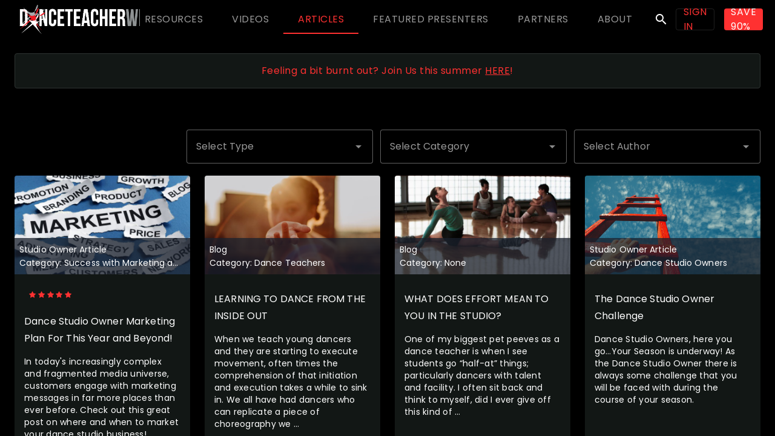

--- FILE ---
content_type: text/html; charset=utf-8
request_url: https://www.danceteacherweb.com/articles/?page=7
body_size: 12703
content:


<!DOCTYPE html>

<html>
  <head>
    <meta charset="utf-8">

    <title>
  
  DanceTeacherWeb | Articles
  
</title>
    <meta name="viewport" content="width=device-width, initial-scale=1">
    <meta http-equiv="X-UA-Compatible" content="IE=edge">

    <link  rel="icon" href="/static/favicon.png" type="image/png" />

    <link rel="preconnect" href="https://fonts.googleapis.com">
    <link rel="preconnect" href="https://fonts.gstatic.com" crossorigin>
    <link rel="stylesheet" href="https://fonts.googleapis.com/icon?family=Material+Icons">
    <link href="https://fonts.googleapis.com/css2?family=Josefin+Sans&family=Poppins&display=swap" rel="stylesheet">
    <link href="/static/vendors/css/jquery.raty.css" rel="stylesheet" type="text/css" />
    <link href="/static/css/app-08467a147b66228842b5.css" rel="stylesheet" type="text/css" media="screen"/>
    


    
<!-- Facebook Pixel Code -->
<script>
 !function(f,b,e,v,n,t,s)
  {if(f.fbq)return;n=f.fbq=function(){n.callMethod?
  n.callMethod.apply(n,arguments):n.queue.push(arguments)};
  if(!f._fbq)f._fbq=n;n.push=n;n.loaded=!0;n.version='2.0';
  n.queue=[];t=b.createElement(e);t.async=!0;
  t.src=v;s=b.getElementsByTagName(e)[0];
  s.parentNode.insertBefore(t,s)}(window, document,'script',
  'https://connect.facebook.net/en_US/fbevents.js');
  fbq('init', '1563304200619226');
  fbq('track', 'PageView');
</script>
<noscript><img height="1" width="1" style="display:none"
  src="https://www.facebook.com/tr?id=1563304200619226&ev=PageView&noscript=1"
/></noscript>
<!-- End Facebook Pixel Code -->
<script>

</script>
    

    
    <!-- Google Tag Manager -->
    <script>(function(w,d,s,l,i){w[l]=w[l]||[];w[l].push({'gtm.start':
    new Date().getTime(),event:'gtm.js'});var f=d.getElementsByTagName(s)[0],
    j=d.createElement(s),dl=l!='dataLayer'?'&l='+l:'';j.async=true;j.src=
    'https://www.googletagmanager.com/gtm.js?id='+i+dl;f.parentNode.insertBefore(j,f);
    })(window,document,'script','dataLayer','GTM-KJSJNRV');</script>
<!-- End Google Tag Manager -->
    

    




  </head>

  <body class="mdc-typography mdc-theme--background mdc-theme--text-primary-on-dark">
    
    <!-- Google Tag Manager (noscript) -->
    <noscript><iframe src="https://www.googletagmanager.com/ns.html?id=GTM-KJSJNRV"
    height="0" width="0" style="display:none;visibility:hidden"></iframe></noscript>
    <!-- End Google Tag Manager (noscript) -->
    <script>
    

dataLayer.push({ ecommerce: null });
dataLayer.push({
  event: "view_item_list",
  ecommerce: {
    item_list_id: "posts",
    item_list_name: "Posts",
    items: [
    
      {
        item_id: "2302",
        item_name: "Dance Studio Owner Marketing Plan For This Year and Beyond!",
        index: 0,
        item_category: "owner_article",
        item_category2: "Steve Sirico",
        item_category2: "Steve Sirico",
        item_category3: "Success with Marketing and Sales",
        item_list_id: "posts",
        item_list_name: "Posts",
      },
    
      {
        item_id: "3920",
        item_name: "LEARNING TO DANCE FROM THE INSIDE OUT",
        index: 1,
        item_category: "blog",
        item_category2: "Jess Stafford",
        item_category2: "Jess Stafford",
        item_category3: "Dance Teachers",
        item_list_id: "posts",
        item_list_name: "Posts",
      },
    
      {
        item_id: "3919",
        item_name: "WHAT DOES EFFORT MEAN TO YOU IN THE STUDIO?",
        index: 2,
        item_category: "blog",
        item_category2: "Jess Stafford",
        item_category2: "Jess Stafford",
        
        item_list_id: "posts",
        item_list_name: "Posts",
      },
    
      {
        item_id: "3918",
        item_name: "The Dance Studio Owner Challenge",
        index: 3,
        item_category: "owner_article",
        item_category2: "Steve Sirico",
        item_category2: "Steve Sirico",
        item_category3: "Dance Studio Owners",
        item_list_id: "posts",
        item_list_name: "Posts",
      },
    
      {
        item_id: "3915",
        item_name: "F.A.Q&#39;s ABOUT  R.A.D. WITH ANGELA D&#39;VALDA SIRICO",
        index: 4,
        item_category: "blog",
        item_category2: "Jess Stafford",
        item_category2: "Jess Stafford",
        
        item_list_id: "posts",
        item_list_name: "Posts",
      },
    
      {
        item_id: "3916",
        item_name: "Top Tips for Teaching Toddlers",
        index: 5,
        item_category: "teacher_article",
        item_category2: "Jess Stafford",
        item_category2: "Jess Stafford",
        
        item_list_id: "posts",
        item_list_name: "Posts",
      },
    
      {
        item_id: "3917",
        item_name: "HELPFUL HINTS FOR NEW DANCE TEACHERS",
        index: 6,
        item_category: "teacher_article",
        item_category2: "Jess Stafford",
        item_category2: "Jess Stafford",
        item_category3: "Dance Teachers",
        item_list_id: "posts",
        item_list_name: "Posts",
      },
    
      {
        item_id: "3914",
        item_name: "TAKING THE TIME IN CLASS TO TEACH THE DETAILS",
        index: 7,
        item_category: "blog",
        item_category2: "Jess Stafford",
        item_category2: "Jess Stafford",
        
        item_list_id: "posts",
        item_list_name: "Posts",
      },
    
      {
        item_id: "3913",
        item_name: "FUN CREATIVE MOVEMENT LESSON FOR YOUR LITTLES!",
        index: 8,
        item_category: "teacher_article",
        item_category2: "Jess Stafford",
        item_category2: "Jess Stafford",
        
        item_list_id: "posts",
        item_list_name: "Posts",
      },
    
      {
        item_id: "3893",
        item_name: "Dance Studio Owners: Here&#39;s How to Get Your Season Off to a Great Start!",
        index: 9,
        item_category: "owner_article",
        item_category2: "Steve Sirico",
        item_category2: "Steve Sirico",
        item_category3: "Dance Studio Owners",
        item_list_id: "posts",
        item_list_name: "Posts",
      },
    
      {
        item_id: "3912",
        item_name: "Getting Motivated and Organized for a New Dance Season",
        index: 10,
        item_category: "teacher_article",
        item_category2: "Jess Stafford",
        item_category2: "Jess Stafford",
        item_category3: "Dance Teachers",
        item_list_id: "posts",
        item_list_name: "Posts",
      },
    
      {
        item_id: "3418",
        item_name: "Exclusive Dance Studio Owner Problem Solving Strategies",
        index: 11,
        item_category: "owner_article",
        item_category2: "Steve Sirico",
        item_category2: "Steve Sirico",
        item_category3: "Improve Staff and Customer Communication",
        item_list_id: "posts",
        item_list_name: "Posts",
      },
    
      {
        item_id: "3911",
        item_name: "UNDERSTANDING ENERGY TO ENHANCE MOVEMENT QUALITY",
        index: 12,
        item_category: "blog",
        item_category2: "Jess Stafford",
        item_category2: "Jess Stafford",
        
        item_list_id: "posts",
        item_list_name: "Posts",
      },
    
      {
        item_id: "3552",
        item_name: "Dance Studio Owner Guide for Working Lost Leads and Past Customers",
        index: 13,
        item_category: "owner_article",
        item_category2: "Steve Sirico",
        item_category2: "Steve Sirico",
        item_category3: "How to Increase Revenue and Energize Enrollment",
        item_list_id: "posts",
        item_list_name: "Posts",
      },
    
      {
        item_id: "3605",
        item_name: "Dance Studio Owner Tips for Effective Email Marketing",
        index: 14,
        item_category: "owner_article",
        item_category2: "Steve Sirico",
        item_category2: "Steve Sirico",
        item_category3: "Success with Marketing and Sales",
        item_list_id: "posts",
        item_list_name: "Posts",
      },
    
      {
        item_id: "1974",
        item_name: "To get more students...Answer the phone!",
        index: 15,
        item_category: "owner_article",
        item_category2: "Steve Sirico",
        item_category2: "Steve Sirico",
        item_category3: "How to Increase Revenue and Energize Enrollment",
        item_list_id: "posts",
        item_list_name: "Posts",
      },
    
    ]
  }
});


    </script>
    

    

    
<aside class="mdc-drawer mdc-drawer--modal">
  <div class="mdc-drawer__header">
    <h3 class="mdc-drawer__title">
      <img
        class="h-full w-56"
        src="/static/img/logo.png"
        alt="DanceTeacherWeb"/>
    </h3>
  </div>
  <div class="mdc-drawer__content">
    
<div class="mdc-list-group">

<h3 class="mdc-list-group__subheader">Resources</h3>
<nav class="mdc-list">
  
  <a
      href="/resources/dance-teacher/"
      
      
      tabindex="0"
      class="mdc-list-item">
    <span class="mdc-list-item__ripple"></span>
    <span class="mdc-list-item__text" style="margin-left: 15px">Teachers</span>
  </a>
  
  <a
      href="/resources/dance-studio-owner/"
      
      
      
      class="mdc-list-item">
    <span class="mdc-list-item__ripple"></span>
    <span class="mdc-list-item__text" style="margin-left: 15px">Studio Owners</span>
  </a>
  
</nav>


  <nav class="mdc-list">
    
    
    
    
    
      
      <a
          href="/videos/"
          
          
          
          class="mdc-list-item">
        <span class="mdc-list-item__ripple"></span>
        <span class="mdc-list-item__text">Videos</span>
      </a>
      
    
    
    
      
      <a
          href="/articles/"
          aria-selected="true"
          tabindex="0"
          
          class="mdc-list-item mdc-list-item--activated">
        <span class="mdc-list-item__ripple"></span>
        <span class="mdc-list-item__text">Articles</span>
      </a>
      
    
    
    
      
      <li role="separator" class="mdc-list-divider"></li>
      <a
          
          
          
          class="mdc-list-item">
        <span class="mdc-list-item__ripple"></span>
        <span class="mdc-list-item__text">Featured Presenters</span>
      </a>
        
        <a
            href="/featured-presenters/aaron-turner"
            class="mdc-list-item">
          <span class="mdc-list-item__ripple"></span>
          <span class="mdc-list-item__text" style="margin-left: 15px">Aaron Turner</span>
        </a>
        
        <a
            href="/featured-presenters/james-whiteside"
            class="mdc-list-item">
          <span class="mdc-list-item__ripple"></span>
          <span class="mdc-list-item__text" style="margin-left: 15px">James Whiteside</span>
        </a>
        
        <a
            href="/featured-presenters/julie-kay-stallcup"
            class="mdc-list-item">
          <span class="mdc-list-item__ripple"></span>
          <span class="mdc-list-item__text" style="margin-left: 15px">Julie Kay Stallcup</span>
        </a>
        
        <a
            href="/featured-presenters/lacey-schwimmer"
            class="mdc-list-item">
          <span class="mdc-list-item__ripple"></span>
          <span class="mdc-list-item__text" style="margin-left: 15px">Lacey Schwimmer</span>
        </a>
        
        <a
            href="/featured-presenters/mandy-moore"
            class="mdc-list-item">
          <span class="mdc-list-item__ripple"></span>
          <span class="mdc-list-item__text" style="margin-left: 15px">Mandy Moore</span>
        </a>
        
        <a
            href="/featured-presenters/mihran-kirakosian"
            class="mdc-list-item">
          <span class="mdc-list-item__ripple"></span>
          <span class="mdc-list-item__text" style="margin-left: 15px">Mihran Kirakosian</span>
        </a>
        
        <a
            href="/featured-presenters/ray-leeper"
            class="mdc-list-item">
          <span class="mdc-list-item__ripple"></span>
          <span class="mdc-list-item__text" style="margin-left: 15px">Ray Leeper</span>
        </a>
        
      <li role="separator" class="mdc-list-divider"></li>
      
    
    
    
      
      <a
          href="/our-partners/"
          
          
          
          class="mdc-list-item">
        <span class="mdc-list-item__ripple"></span>
        <span class="mdc-list-item__text">Partners</span>
      </a>
      
    
    
    
      
      <a
          href="/about-us/"
          
          
          
          class="mdc-list-item">
        <span class="mdc-list-item__ripple"></span>
        <span class="mdc-list-item__text">About</span>
      </a>
      
    
    
  </nav>
</div>

  </div>
</aside>

<div class="mdc-drawer-scrim"></div>


    <div class="mdc-drawer-app-content">
      
<noscript>
  <div class="mdc-layout-grid">
    <div class="mdc-layout-grid__inner">
      <div class="mdc-layout-grid__cell">
        <h1 class="mdc-typography--headline4 text-center">
          Please activate JavaScript to use this site
        </h1>
      </div>
    </div>
  </div>
</noscript>

      
<section id="outdated" class="mdc-layout-grid">
  <div class="mdc-layout-grid__inner">
    <div class="mdc-layout-grid__cell text-center">
      <h3>Your browser is out-of-date!</h3>
      <p>Update your browser to view this website correctly.</p>

      <div class="mdc-layout-grid__cell mdc-layout-grid__cell--span-12">
        

<button
  class="mdc-button mdc-button--unelevated mt-4"
  
  type="button"
  >
  <div class="mdc-button__ripple"></div>
  <span class="mdc-button__label">
    Update my browser now
  </span>
</button>

      </div>

      <p class="last"><a href="#" id="btnCloseUpdateBrowser" title="Close">&times;</a></p>
    </div>
  </div>
</section>


      




<header class="mdc-top-app-bar mdc-top-app-bar--fixed">
  <div class="mdc-top-app-bar__row">
    <section
      class="mdc-top-app-bar__section mdc-top-app-bar__section--align-start"
      >
      <button
        class="lg:hidden material-icons mdc-top-app-bar__navigation-icon mdc-icon-button"
        >
        menu
      </button>

      <span class="h-full hidden lg:inline-block mdc-top-app-bar__title">
        <a class="h-full" href="/">
          <img
            class="h-full w-56"
            src="/static/img/logo.png"
            alt="DanceTeacherWeb"/>
        </a>
      </span>
    </section>
    <section class="mdc-top-app-bar__section mdc-top-app-bar__section--align-end" role="toolbar">
      


<div class="mdc-menu mdc-menu-surface" id="tab-bar-service-menu">
  <ul class="mdc-list" role="menu" aria-hidden="true" aria-orientation="vertical" tabindex="-1">
    
    <li class="mdc-list-item" role="menuitem">
      <span class="mdc-list-item__ripple"></span>
      <span class="mdc-list-item__text">
        <a style="text-decoration: none" href="/resources/dance-teacher/">Teachers</a>
      </span>
    </li>
    
    <li class="mdc-list-item" role="menuitem">
      <span class="mdc-list-item__ripple"></span>
      <span class="mdc-list-item__text">
        <a style="text-decoration: none" href="/resources/dance-studio-owner/">Studio Owners</a>
      </span>
    </li>
    
  </ul>
</div>


<div class="mdc-menu mdc-menu-surface" id="tab-bar-featured-presenters-menu">
  <ul class="mdc-list" role="menu" aria-hidden="true" aria-orientation="vertical" tabindex="-1">
    
    <li class="mdc-list-item" role="menuitem">
      <span class="mdc-list-item__ripple"></span>
      <span class="mdc-list-item__text">
        <a style="text-decoration: none" href="/featured-presenters/aaron-turner">Aaron Turner</a>
      </span>
    </li>
    
    <li class="mdc-list-item" role="menuitem">
      <span class="mdc-list-item__ripple"></span>
      <span class="mdc-list-item__text">
        <a style="text-decoration: none" href="/featured-presenters/james-whiteside">James Whiteside</a>
      </span>
    </li>
    
    <li class="mdc-list-item" role="menuitem">
      <span class="mdc-list-item__ripple"></span>
      <span class="mdc-list-item__text">
        <a style="text-decoration: none" href="/featured-presenters/julie-kay-stallcup">Julie Kay Stallcup</a>
      </span>
    </li>
    
    <li class="mdc-list-item" role="menuitem">
      <span class="mdc-list-item__ripple"></span>
      <span class="mdc-list-item__text">
        <a style="text-decoration: none" href="/featured-presenters/lacey-schwimmer">Lacey Schwimmer</a>
      </span>
    </li>
    
    <li class="mdc-list-item" role="menuitem">
      <span class="mdc-list-item__ripple"></span>
      <span class="mdc-list-item__text">
        <a style="text-decoration: none" href="/featured-presenters/mandy-moore">Mandy Moore</a>
      </span>
    </li>
    
    <li class="mdc-list-item" role="menuitem">
      <span class="mdc-list-item__ripple"></span>
      <span class="mdc-list-item__text">
        <a style="text-decoration: none" href="/featured-presenters/mihran-kirakosian">Mihran Kirakosian</a>
      </span>
    </li>
    
    <li class="mdc-list-item" role="menuitem">
      <span class="mdc-list-item__ripple"></span>
      <span class="mdc-list-item__text">
        <a style="text-decoration: none" href="/featured-presenters/ray-leeper">Ray Leeper</a>
      </span>
    </li>
    
  </ul>
</div>

<div class="mdc-tab-bar w-auto hidden lg:block" role="tablist">
  <div class="mdc-tab-scroller">
    <div class="mdc-tab-scroller__scroll-area">
      <div class="mdc-tab-scroller__scroll-content">
        
        
          <a
           id="tab-bar-services"
           href="#"
           role="tab"
           aria-selected="true"
           tabindex="0"
           class="mdc-tab">
            <span class="mdc-tab__content">
              <span class="mdc-tab__text-label">Resources</span>
            </span>

            <span
              class="mdc-tab-indicator">
              <span
                class="mdc-tab-indicator__content mdc-tab-indicator__content--underline">
              </span>
            </span>
            <span class="mdc-tab__ripple"></span>
          </a>
        
        
        
          <a
           href="/videos/"
           
           role="tab"
           aria-selected="true"
           tabindex="0"
           class="mdc-tab">
            <span class="mdc-tab__content">
              <span class="mdc-tab__text-label">Videos</span>
            </span>

            <span
              class="mdc-tab-indicator">
              <span
                class="mdc-tab-indicator__content mdc-tab-indicator__content--underline">
              </span>
            </span>

            <span class="mdc-tab__ripple"></span>
          </a>
        
        
        
          <a
           href="/articles/"
           
           role="tab"
           aria-selected="true"
           tabindex="0"
           class="mdc-tab mdc-tab--active">
            <span class="mdc-tab__content">
              <span class="mdc-tab__text-label">Articles</span>
            </span>

            <span
              class="mdc-tab-indicator mdc-tab-indicator--active">
              <span
                class="mdc-tab-indicator__content mdc-tab-indicator__content--underline">
              </span>
            </span>

            <span class="mdc-tab__ripple"></span>
          </a>
        
        
        
          <a
           href="/featured-presenters/"
           
            id="tab-bar-featured-presenters"
           
           role="tab"
           aria-selected="true"
           tabindex="0"
           class="mdc-tab">
            <span class="mdc-tab__content">
              <span class="mdc-tab__text-label">Featured Presenters</span>
            </span>

            <span
              class="mdc-tab-indicator">
              <span
                class="mdc-tab-indicator__content mdc-tab-indicator__content--underline">
              </span>
            </span>

            <span class="mdc-tab__ripple"></span>
          </a>
        
        
        
          <a
           href="/our-partners/"
           
           role="tab"
           aria-selected="true"
           tabindex="0"
           class="mdc-tab">
            <span class="mdc-tab__content">
              <span class="mdc-tab__text-label">Partners</span>
            </span>

            <span
              class="mdc-tab-indicator">
              <span
                class="mdc-tab-indicator__content mdc-tab-indicator__content--underline">
              </span>
            </span>

            <span class="mdc-tab__ripple"></span>
          </a>
        
        
        
          <a
           href="/about-us/"
           
           role="tab"
           aria-selected="true"
           tabindex="0"
           class="mdc-tab">
            <span class="mdc-tab__content">
              <span class="mdc-tab__text-label">About</span>
            </span>

            <span
              class="mdc-tab-indicator">
              <span
                class="mdc-tab-indicator__content mdc-tab-indicator__content--underline">
              </span>
            </span>

            <span class="mdc-tab__ripple"></span>
          </a>
        
        
      </div>
    </div>
  </div>
</div>

      <a href="/search/" class="mdc-icon-button mdc-top-app-bar__action-item material-icons">
        search
      </a>
      
      

<a
  href="/accounts/login/"
  class="mdc-button mdc-button--outlined mr-4"
  
  
  >
  <div class="mdc-button__ripple"></div>
  <span class="mdc-button__label">
    Sign In
  </span>
</a>

      

<a
  href="/accounts/register/"
  class="mdc-button mdc-button--unelevated mr-2"
  
  
  >
  <div class="mdc-button__ripple"></div>
  <span class="mdc-button__label">
    Save 90%
  </span>
</a>

      
    </section>
  </div>
</header>


      <main class="main-content mdc-top-app-bar--fixed-adjust">

        
        
        <div class="mdc-layout-grid max-w-screen-xl">
          <div class="mdc-layout-grid__inner">
            <div class="mdc-layout-grid__cell mdc-layout-grid__cell--span-12">
              
              <div class="mdc-theme--primary mdc-card mdc-card--outlined px-5">
                <p style="text-align: center;">Feeling a bit burnt out? Join Us this summer <a href="https://www.danceteachersummerexpo.com/register" target="_blank">HERE</a>!</p>
              </div>
              
            </div>
          </div>
        </div>
        
        

        
        <div class="mdc-layout-grid max-w-screen-xl">
          <div class="mdc-layout-grid__inner">
            
<div class="mdc-layout-grid__cell mdc-layout-grid__cell--span-12">
  
  
<a class="block md:hidden mb-5 post-list-show-filters" href="#">Show filters</a>
<a class="block hidden mb-5 post-list-hide-filters" href="#">Hide filters</a>

<section class="pb-5 md:flex flex-col md:flex-row justify-end hidden post-list-filters">
  <div class="mdc-select mdc-select--outlined post-list-type-select md:pr-3 md:pt-5 w-full md:w-3/12">
    <div class="mdc-select__anchor" aria-labelledby="post-list-type-filter-select-label">
      <span id="demo-selected-text" class="mdc-select__selected-text"></span>
      <span class="mdc-select__dropdown-icon">
        <svg
          class="mdc-select__dropdown-icon-graphic"
          viewBox="7 10 10 5">
          <polygon
            class="mdc-select__dropdown-icon-inactive"
            stroke="none"
            fill-rule="evenodd"
            points="7 10 12 15 17 10">
          </polygon>
          <polygon
            class="mdc-select__dropdown-icon-active"
            stroke="none"
            fill-rule="evenodd"
            points="7 15 12 10 17 15">
          </polygon>
        </svg>
      </span>
      <span class="mdc-notched-outline">
        <span class="mdc-notched-outline__leading"></span>
        <span class="mdc-notched-outline__notch">
          <span id="post-list-type-filter-select-label" class="mdc-floating-label">
            Select Type
          </span>
        </span>
        <span class="mdc-notched-outline__trailing"></span>
      </span>
    </div>

    <!-- Other elements from the select remain. -->
    <div class="w-full mdc-select__menu mdc-menu mdc-menu-surface" role="listbox">
      <ul class="mdc-list">
        <li
          class="mdc-list-item"
          
          data-value="/articles/">
          All types
        </li>

        
        <li
          class="mdc-list-item"
          data-value="/articles/blog/"
          
        >
          <span class="mdc-list-item__text">
            Blog
          </span>
        </li>
        
        <li
          class="mdc-list-item"
          data-value="/articles/teacher_article/"
          
        >
          <span class="mdc-list-item__text">
            Teacher article
          </span>
        </li>
        
        <li
          class="mdc-list-item"
          data-value="/articles/owner_article/"
          
        >
          <span class="mdc-list-item__text">
            Studio Owner Article
          </span>
        </li>
        
      </ul>
    </div>
  </div>

  <div class="mdc-select mdc-select--outlined post-list-category-select md:pr-3 pt-5 w-full md:w-3/12">
    <div class="mdc-select__anchor" aria-labelledby="post-list-category-filter-select-label">
      <span id="demo-selected-text" class="mdc-select__selected-text"></span>
      <span class="mdc-select__dropdown-icon">
        <svg
          class="mdc-select__dropdown-icon-graphic"
          viewBox="7 10 10 5">
          <polygon
            class="mdc-select__dropdown-icon-inactive"
            stroke="none"
            fill-rule="evenodd"
            points="7 10 12 15 17 10">
          </polygon>
          <polygon
            class="mdc-select__dropdown-icon-active"
            stroke="none"
            fill-rule="evenodd"
            points="7 15 12 10 17 15">
          </polygon>
        </svg>
      </span>
      <span class="mdc-notched-outline">
        <span class="mdc-notched-outline__leading"></span>
        <span class="mdc-notched-outline__notch">
          <span id="post-list-category-filter-select-label" class="mdc-floating-label">
            Select Category
          </span>
        </span>
        <span class="mdc-notched-outline__trailing"></span>
      </span>
    </div>

    <!-- Other elements from the select remain. -->
    <div class="w-full mdc-select__menu mdc-menu mdc-menu-surface" role="listbox">
      <ul class="mdc-list">
        <li class="mdc-list-item" data-value=""></li>
        
        <li
          class="mdc-list-item"
          
          data-value="dance-studio-owners">
          <span class="mdc-list-item__text">
            Dance Studio Owners
          </span>
        </li>
        
        <li
          class="mdc-list-item"
          
          data-value="dance-teachers">
          <span class="mdc-list-item__text">
            Dance Teachers
          </span>
        </li>
        
        <li
          class="mdc-list-item"
          
          data-value="how-to-increase-revenue-and-energize-enrollment">
          <span class="mdc-list-item__text">
            How to Increase Revenue and Energize Enrollment
          </span>
        </li>
        
        <li
          class="mdc-list-item"
          
          data-value="improve-staff-and-customer-communication">
          <span class="mdc-list-item__text">
            Improve Staff and Customer Communication
          </span>
        </li>
        
        <li
          class="mdc-list-item"
          
          data-value="inspiration-board">
          <span class="mdc-list-item__text">
            Inspiration Board
          </span>
        </li>
        
        <li
          class="mdc-list-item"
          
          data-value="self-help-and-life-enhancement-tips-for-the-business-owner">
          <span class="mdc-list-item__text">
            Self-help and Life Enhancement Tips for the Business Owner
          </span>
        </li>
        
        <li
          class="mdc-list-item"
          
          data-value="success-with-marketing-and-sales">
          <span class="mdc-list-item__text">
            Success with Marketing and Sales
          </span>
        </li>
        
        <li
          class="mdc-list-item"
          
          data-value="the-space">
          <span class="mdc-list-item__text">
            The Space
          </span>
        </li>
        
      </ul>
    </div>
  </div>

  <div class="mdc-select mdc-select--outlined post-list-author-select pt-5 w-full md:w-3/12">
    <div class="mdc-select__anchor" aria-labelledby="post-list-author-filter-select-label">
      <span id="demo-selected-text" class="mdc-select__selected-text"></span>
      <span class="mdc-select__dropdown-icon">
        <svg
          class="mdc-select__dropdown-icon-graphic"
          viewBox="7 10 10 5">
          <polygon
            class="mdc-select__dropdown-icon-inactive"
            stroke="none"
            fill-rule="evenodd"
            points="7 10 12 15 17 10">
          </polygon>
          <polygon
            class="mdc-select__dropdown-icon-active"
            stroke="none"
            fill-rule="evenodd"
            points="7 15 12 10 17 15">
          </polygon>
        </svg>
      </span>
      <span class="mdc-notched-outline">
        <span class="mdc-notched-outline__leading"></span>
        <span class="mdc-notched-outline__notch">
          <span id="post-list-author-filter-select-label" class="mdc-floating-label">
            Select Author
          </span>
        </span>
        <span class="mdc-notched-outline__trailing"></span>
      </span>
    </div>

    <!-- Other elements from the select remain. -->
    <div class="w-full mdc-select__menu mdc-menu mdc-menu-surface" role="listbox">
      <ul class="mdc-list">
        <li class="mdc-list-item" data-value=""></li>
        
        <li
          class="mdc-list-item"
          
          data-value="AjaDepaolo">
          <span class="mdc-list-item__text">
             
          </span>
        </li>
        
        <li
          class="mdc-list-item"
          
          data-value="aaron_turner">
          <span class="mdc-list-item__text">
            Aaron Turner
          </span>
        </li>
        
        <li
          class="mdc-list-item"
          
          data-value="alisa_finney">
          <span class="mdc-list-item__text">
            Alisa Finney
          </span>
        </li>
        
        <li
          class="mdc-list-item"
          
          data-value="angela_dvalda_sirico">
          <span class="mdc-list-item__text">
            Angela D&#39;Valda Sirico
          </span>
        </li>
        
        <li
          class="mdc-list-item"
          
          data-value="advaldasirico">
          <span class="mdc-list-item__text">
            Angela D&#39;Valda
          </span>
        </li>
        
        <li
          class="mdc-list-item"
          
          data-value="131774ab">
          <span class="mdc-list-item__text">
            Anita Lorek
          </span>
        </li>
        
        <li
          class="mdc-list-item"
          
          data-value="anne_walker">
          <span class="mdc-list-item__text">
            Anne Walker
          </span>
        </li>
        
        <li
          class="mdc-list-item"
          
          data-value="charles_kelley">
          <span class="mdc-list-item__text">
            Charles Kelley
          </span>
        </li>
        
        <li
          class="mdc-list-item"
          
          data-value="christine_dion">
          <span class="mdc-list-item__text">
            Christine Dion
          </span>
        </li>
        
        <li
          class="mdc-list-item"
          
          data-value="DTWAdmin">
          <span class="mdc-list-item__text">
            DTW Admin
          </span>
        </li>
        
        <li
          class="mdc-list-item"
          
          data-value="deborah_searle">
          <span class="mdc-list-item__text">
            Deborah Searle
          </span>
        </li>
        
        <li
          class="mdc-list-item"
          
          data-value="dolly_kelepecz">
          <span class="mdc-list-item__text">
            Dolly Kelepecz
          </span>
        </li>
        
        <li
          class="mdc-list-item"
          
          data-value="ellen_ferreira">
          <span class="mdc-list-item__text">
            Ellen Ferreira
          </span>
        </li>
        
        <li
          class="mdc-list-item"
          
          data-value="j_v_goecke">
          <span class="mdc-list-item__text">
            J V Goecke
          </span>
        </li>
        
        <li
          class="mdc-list-item"
          
          data-value="jason_marquette">
          <span class="mdc-list-item__text">
            Jason Marquette
          </span>
        </li>
        
        <li
          class="mdc-list-item"
          
          data-value="JRIZZ819">
          <span class="mdc-list-item__text">
            Jess Stafford
          </span>
        </li>
        
        <li
          class="mdc-list-item"
          
          data-value="jessica_stafford">
          <span class="mdc-list-item__text">
            Jess Stafford
          </span>
        </li>
        
        <li
          class="mdc-list-item"
          
          data-value="JoannHunter">
          <span class="mdc-list-item__text">
            Joann Hunter
          </span>
        </li>
        
        <li
          class="mdc-list-item"
          
          data-value="joy_gendusa">
          <span class="mdc-list-item__text">
            Joy Gendusa
          </span>
        </li>
        
        <li
          class="mdc-list-item"
          
          data-value="Jholt">
          <span class="mdc-list-item__text">
            Julie Holt Lucia
          </span>
        </li>
        
        <li
          class="mdc-list-item"
          
          data-value="karen_corell">
          <span class="mdc-list-item__text">
            Karen Corell
          </span>
        </li>
        
        <li
          class="mdc-list-item"
          
          data-value="KMarshall">
          <span class="mdc-list-item__text">
            Kathleen  Marshall
          </span>
        </li>
        
        <li
          class="mdc-list-item"
          
          data-value="kimberly_keller">
          <span class="mdc-list-item__text">
            Kimberly Keller 
          </span>
        </li>
        
        <li
          class="mdc-list-item"
          
          data-value="lschwimmer">
          <span class="mdc-list-item__text">
            Lacey Schwimmer
          </span>
        </li>
        
        <li
          class="mdc-list-item"
          
          data-value="lwardmoran@johncarroll.org">
          <span class="mdc-list-item__text">
            Laura Ward-Moran
          </span>
        </li>
        
        <li
          class="mdc-list-item"
          
          data-value="LindaBradbury">
          <span class="mdc-list-item__text">
            Linda Bradbury
          </span>
        </li>
        
        <li
          class="mdc-list-item"
          
          data-value="louis_kavouras">
          <span class="mdc-list-item__text">
            Louis Kavouras
          </span>
        </li>
        
        <li
          class="mdc-list-item"
          
          data-value="matthew_powell">
          <span class="mdc-list-item__text">
            Matthew Powell
          </span>
        </li>
        
        <li
          class="mdc-list-item"
          
          data-value="melissa@acrobatique.ca">
          <span class="mdc-list-item__text">
            Melissa Klassen
          </span>
        </li>
        
        <li
          class="mdc-list-item"
          
          data-value="Moseswebb">
          <span class="mdc-list-item__text">
            Moses Webb
          </span>
        </li>
        
        <li
          class="mdc-list-item"
          
          data-value="nina_amir">
          <span class="mdc-list-item__text">
            Nina Amir
          </span>
        </li>
        
        <li
          class="mdc-list-item"
          
          data-value="patty_sutera">
          <span class="mdc-list-item__text">
            Patty Sutera
          </span>
        </li>
        
        <li
          class="mdc-list-item"
          
          data-value="randy_swartz">
          <span class="mdc-list-item__text">
            Randy Swartz
          </span>
        </li>
        
        <li
          class="mdc-list-item"
          
          data-value="richard_hinds">
          <span class="mdc-list-item__text">
            Ricky Hinds
          </span>
        </li>
        
        <li
          class="mdc-list-item"
          
          data-value="robert_landau">
          <span class="mdc-list-item__text">
            Robert Landau
          </span>
        </li>
        
        <li
          class="mdc-list-item"
          
          data-value="ryan_kasprzak">
          <span class="mdc-list-item__text">
            Ryan Kasprzak
          </span>
        </li>
        
        <li
          class="mdc-list-item"
          
          data-value="SandraGuillen">
          <span class="mdc-list-item__text">
            Sandra Guillen
          </span>
        </li>
        
        <li
          class="mdc-list-item"
          
          data-value="simone_de_paolo">
          <span class="mdc-list-item__text">
            Simone DePaolo
          </span>
        </li>
        
        <li
          class="mdc-list-item"
          
          data-value="sjsirico@gmail.com1">
          <span class="mdc-list-item__text">
            Steve Sirico
          </span>
        </li>
        
        <li
          class="mdc-list-item"
          
          data-value="steve_sirico_angela_dvalda">
          <span class="mdc-list-item__text">
            Steve Sirico &amp; Angela D&#39;Valda Sirico
          </span>
        </li>
        
        <li
          class="mdc-list-item"
          
          data-value="steve_sirico">
          <span class="mdc-list-item__text">
            Steve Sirico
          </span>
        </li>
        
        <li
          class="mdc-list-item"
          
          data-value="TiffanyBellah">
          <span class="mdc-list-item__text">
            Tiffany Bellah
          </span>
        </li>
        
        <li
          class="mdc-list-item"
          
          data-value="tislarm_bouie">
          <span class="mdc-list-item__text">
            Tislarm Bouie 
          </span>
        </li>
        
        <li
          class="mdc-list-item"
          
          data-value="TCoppola">
          <span class="mdc-list-item__text">
            Tony Coppola
          </span>
        </li>
        
        <li
          class="mdc-list-item"
          
          data-value="william_farrell">
          <span class="mdc-list-item__text">
            William Farrell
          </span>
        </li>
        
      </ul>
    </div>
  </div>
</section>


  

<div class="mdc-layout-grid__inner">
  
    
    <article class="mdc-layout-grid__cell mdc-layout-grid__cell--span-3-desktop">
      <div class="mdc-card h-full post-item">
        
          <a
            href="/articles/owner_article/2024/9/27/dance-studio-owner-marketing-plan-for-this-year-and-beyond/"
            style="background-image: url('/media/blog/Dance_Studio_Owner_Marketing_Plan_for_2021.jpg.640x480_q85_crop.jpg');"
            class="mdc-card__media mdc-card__media--16-9">
            <div class="mdc-card__media-content flex items-end no-underline mdc-theme--on-primary">
              <div class="bg-opacity-75 bg-gray-900 p-2 w-full">
                <section class="mdc-typography--subtitle2 m-0">
                  <h2 class="inline-block mdc-typography--subtitle2 m-0">Studio Owner Article</h2>
                </section>

                <section class="mdc-typography--subtitle2 m-0">
                  Category: <h2 class="inline-block mdc-typography--subtitle2 m-0">Success with Marketing a…</h2>
                </section>
              </div>
            </div>
          </a>
        

        <div class="flex flex-col flex-1">
          <div class="flex-grow p-4">
            <div class="mdc-typography--caption">
              
              
              


  
    <div class="rating-score mdc-typography--caption inline-block m-2" id="star-score-aldryn_blog_post-2302" data-score="5.0">
    </div>
  


              
            </div>

            
            <h1 class="mdc-typography--subtitle1">
              Dance Studio Owner Marketing Plan For This Year and Beyond!
            </h1>

            <p>
              In today&#39;s increasingly complex and fragmented media universe, customers engage with marketing messages in far more places than ever before. Check out this great post on where and when to market your dance studio business!
            </p>
            
          </div>

          <div class="mdc-card__actions">
            <div class="mdc-card__action-buttons">
              

<a
  href="/articles/owner_article/2024/9/27/dance-studio-owner-marketing-plan-for-this-year-and-beyond/"
  class="mdc-button mdc-card__action mdc-card__action--button"
  
  
  >
  <div class="mdc-button__ripple"></div>
  <span class="mdc-button__label">
    View
  </span>
</a>

            </div>
            <div class="mdc-card__action-icons">
              
              
            </div>
          </div>
        </div>
      </div>
    </article>
  
    
    <article class="mdc-layout-grid__cell mdc-layout-grid__cell--span-3-desktop">
      <div class="mdc-card h-full post-item">
        
          <a
            href="/articles/blog/2024/9/22/learning-to-dance-from-the-inside-out/"
            style="background-image: url('/media/blog/olivia-bauso-nKWXb8EGzO0-unsplash_L7bsz56.jpg.640x480_q85_crop.jpg');"
            class="mdc-card__media mdc-card__media--16-9">
            <div class="mdc-card__media-content flex items-end no-underline mdc-theme--on-primary">
              <div class="bg-opacity-75 bg-gray-900 p-2 w-full">
                <section class="mdc-typography--subtitle2 m-0">
                  <h2 class="inline-block mdc-typography--subtitle2 m-0">Blog</h2>
                </section>

                <section class="mdc-typography--subtitle2 m-0">
                  Category: <h2 class="inline-block mdc-typography--subtitle2 m-0">Dance Teachers</h2>
                </section>
              </div>
            </div>
          </a>
        

        <div class="flex flex-col flex-1">
          <div class="flex-grow p-4">
            <div class="mdc-typography--caption">
              
              
            </div>

            
            <h1 class="mdc-typography--subtitle1">
              LEARNING TO DANCE FROM THE INSIDE OUT
            </h1>

            <p>
              When we teach young dancers and they are starting to execute movement, often times the comprehension of that initiation and execution takes a while to sink in. We all have had dancers who can replicate a piece of choreography we …
            </p>
            
          </div>

          <div class="mdc-card__actions">
            <div class="mdc-card__action-buttons">
              

<a
  href="/articles/blog/2024/9/22/learning-to-dance-from-the-inside-out/"
  class="mdc-button mdc-card__action mdc-card__action--button"
  
  
  >
  <div class="mdc-button__ripple"></div>
  <span class="mdc-button__label">
    View
  </span>
</a>

            </div>
            <div class="mdc-card__action-icons">
              
              
            </div>
          </div>
        </div>
      </div>
    </article>
  
    
    <article class="mdc-layout-grid__cell mdc-layout-grid__cell--span-3-desktop">
      <div class="mdc-card h-full post-item">
        
          <a
            href="/articles/blog/2024/9/15/what-does-effort-mean-to-you-in-the-studio/"
            style="background-image: url('/media/blog/stretch_qMqK0uL.jpg.640x480_q85_crop.jpg');"
            class="mdc-card__media mdc-card__media--16-9">
            <div class="mdc-card__media-content flex items-end no-underline mdc-theme--on-primary">
              <div class="bg-opacity-75 bg-gray-900 p-2 w-full">
                <section class="mdc-typography--subtitle2 m-0">
                  <h2 class="inline-block mdc-typography--subtitle2 m-0">Blog</h2>
                </section>

                <section class="mdc-typography--subtitle2 m-0">
                  Category: <h2 class="inline-block mdc-typography--subtitle2 m-0">None</h2>
                </section>
              </div>
            </div>
          </a>
        

        <div class="flex flex-col flex-1">
          <div class="flex-grow p-4">
            <div class="mdc-typography--caption">
              
              
            </div>

            
            <h1 class="mdc-typography--subtitle1">
              WHAT DOES EFFORT MEAN TO YOU IN THE STUDIO?
            </h1>

            <p>
              One of my biggest pet peeves as a dance teacher is when I see students go “half-at” things; particularly dancers with talent and facility. I often sit back and think to myself, did I ever give off this kind of …
            </p>
            
          </div>

          <div class="mdc-card__actions">
            <div class="mdc-card__action-buttons">
              

<a
  href="/articles/blog/2024/9/15/what-does-effort-mean-to-you-in-the-studio/"
  class="mdc-button mdc-card__action mdc-card__action--button"
  
  
  >
  <div class="mdc-button__ripple"></div>
  <span class="mdc-button__label">
    View
  </span>
</a>

            </div>
            <div class="mdc-card__action-icons">
              
              
            </div>
          </div>
        </div>
      </div>
    </article>
  
    
    <article class="mdc-layout-grid__cell mdc-layout-grid__cell--span-3-desktop">
      <div class="mdc-card h-full post-item">
        
          <a
            href="/articles/owner_article/2024/9/12/DANCE-STUDIO-OWNERS-CHECKOUT-THIS-CHALLENGE/"
            style="background-image: url('/media/blog/The_Dance_Studio_Owner_Challenge.png.640x480_q85_crop.png');"
            class="mdc-card__media mdc-card__media--16-9">
            <div class="mdc-card__media-content flex items-end no-underline mdc-theme--on-primary">
              <div class="bg-opacity-75 bg-gray-900 p-2 w-full">
                <section class="mdc-typography--subtitle2 m-0">
                  <h2 class="inline-block mdc-typography--subtitle2 m-0">Studio Owner Article</h2>
                </section>

                <section class="mdc-typography--subtitle2 m-0">
                  Category: <h2 class="inline-block mdc-typography--subtitle2 m-0">Dance Studio Owners</h2>
                </section>
              </div>
            </div>
          </a>
        

        <div class="flex flex-col flex-1">
          <div class="flex-grow p-4">
            <div class="mdc-typography--caption">
              
              
            </div>

            
            <h1 class="mdc-typography--subtitle1">
              The Dance Studio Owner Challenge
            </h1>

            <p>
              Dance Studio Owners, here you go…Your Season is underway! As the Dance Studio Owner there is always some challenge that you will be faced with during the course of your season.
            </p>
            
          </div>

          <div class="mdc-card__actions">
            <div class="mdc-card__action-buttons">
              

<a
  href="/articles/owner_article/2024/9/12/DANCE-STUDIO-OWNERS-CHECKOUT-THIS-CHALLENGE/"
  class="mdc-button mdc-card__action mdc-card__action--button"
  
  
  >
  <div class="mdc-button__ripple"></div>
  <span class="mdc-button__label">
    View
  </span>
</a>

            </div>
            <div class="mdc-card__action-icons">
              
              
            </div>
          </div>
        </div>
      </div>
    </article>
  
    
    <article class="mdc-layout-grid__cell mdc-layout-grid__cell--span-3-desktop">
      <div class="mdc-card h-full post-item">
        
          <a
            href="/articles/blog/2024/9/8/faqs-about-rad-with-angela-dvalda-sirico/"
            style="background-image: url('/media/blog/RAD_2.jpg.640x480_q85_crop.jpg');"
            class="mdc-card__media mdc-card__media--16-9">
            <div class="mdc-card__media-content flex items-end no-underline mdc-theme--on-primary">
              <div class="bg-opacity-75 bg-gray-900 p-2 w-full">
                <section class="mdc-typography--subtitle2 m-0">
                  <h2 class="inline-block mdc-typography--subtitle2 m-0">Blog</h2>
                </section>

                <section class="mdc-typography--subtitle2 m-0">
                  Category: <h2 class="inline-block mdc-typography--subtitle2 m-0">None</h2>
                </section>
              </div>
            </div>
          </a>
        

        <div class="flex flex-col flex-1">
          <div class="flex-grow p-4">
            <div class="mdc-typography--caption">
              
              
            </div>

            
            <h1 class="mdc-typography--subtitle1">
              F.A.Q&#39;s ABOUT  R.A.D. WITH ANGELA D&#39;VALDA SIRICO
            </h1>

            <p>
              This weeks’ DTW Blog answers some of the most FAQ’s regarding the R.A.D. Ballet training method with our very knowledgeable and amazing DTW Co-Director, Angela D’Valda Sirico.
            </p>
            
          </div>

          <div class="mdc-card__actions">
            <div class="mdc-card__action-buttons">
              

<a
  href="/articles/blog/2024/9/8/faqs-about-rad-with-angela-dvalda-sirico/"
  class="mdc-button mdc-card__action mdc-card__action--button"
  
  
  >
  <div class="mdc-button__ripple"></div>
  <span class="mdc-button__label">
    View
  </span>
</a>

            </div>
            <div class="mdc-card__action-icons">
              
              
            </div>
          </div>
        </div>
      </div>
    </article>
  
    
    <article class="mdc-layout-grid__cell mdc-layout-grid__cell--span-3-desktop">
      <div class="mdc-card h-full post-item">
        
          <a
            href="/articles/teacher_article/2024/9/1/top-tips-for-teaching-toddlers/"
            style="background-image: url('/media/blog/creative_movemtn_hKsIPtq.webp.640x480_q85_crop.jpg');"
            class="mdc-card__media mdc-card__media--16-9">
            <div class="mdc-card__media-content flex items-end no-underline mdc-theme--on-primary">
              <div class="bg-opacity-75 bg-gray-900 p-2 w-full">
                <section class="mdc-typography--subtitle2 m-0">
                  <h2 class="inline-block mdc-typography--subtitle2 m-0">Teacher article</h2>
                </section>

                <section class="mdc-typography--subtitle2 m-0">
                  Category: <h2 class="inline-block mdc-typography--subtitle2 m-0">None</h2>
                </section>
              </div>
            </div>
          </a>
        

        <div class="flex flex-col flex-1">
          <div class="flex-grow p-4">
            <div class="mdc-typography--caption">
              
              
            </div>

            
            <h1 class="mdc-typography--subtitle1">
              Top Tips for Teaching Toddlers
            </h1>

            <p>
              Those with the calling, talent &amp; patience to teach dance to toddlers will tell you it requires a skill set all its own. A special, dedicated subgroup of dance teachers, the knowledge and training necessary to teach these littles while …
            </p>
            
          </div>

          <div class="mdc-card__actions">
            <div class="mdc-card__action-buttons">
              

<a
  href="/articles/teacher_article/2024/9/1/top-tips-for-teaching-toddlers/"
  class="mdc-button mdc-card__action mdc-card__action--button"
  
  
  >
  <div class="mdc-button__ripple"></div>
  <span class="mdc-button__label">
    View
  </span>
</a>

            </div>
            <div class="mdc-card__action-icons">
              
              
            </div>
          </div>
        </div>
      </div>
    </article>
  
    
    <article class="mdc-layout-grid__cell mdc-layout-grid__cell--span-3-desktop">
      <div class="mdc-card h-full post-item">
        
          <a
            href="/articles/teacher_article/2024/8/25/helpful-hints-for-new-dance-teachers/"
            style="background-image: url('/media/blog/dance_teacher_10_2Vmid6E.jpg.640x480_q85_crop.jpg');"
            class="mdc-card__media mdc-card__media--16-9">
            <div class="mdc-card__media-content flex items-end no-underline mdc-theme--on-primary">
              <div class="bg-opacity-75 bg-gray-900 p-2 w-full">
                <section class="mdc-typography--subtitle2 m-0">
                  <h2 class="inline-block mdc-typography--subtitle2 m-0">Teacher article</h2>
                </section>

                <section class="mdc-typography--subtitle2 m-0">
                  Category: <h2 class="inline-block mdc-typography--subtitle2 m-0">Dance Teachers</h2>
                </section>
              </div>
            </div>
          </a>
        

        <div class="flex flex-col flex-1">
          <div class="flex-grow p-4">
            <div class="mdc-typography--caption">
              
              
            </div>

            
            <h1 class="mdc-typography--subtitle1">
              HELPFUL HINTS FOR NEW DANCE TEACHERS
            </h1>

            <p>
              Walking into a dance studio for the first time to teach your first class can bring up a whole host of emotions. Being excited, creatively charged and also nervous and apprehensive are all par for the course. You’re walking into …
            </p>
            
          </div>

          <div class="mdc-card__actions">
            <div class="mdc-card__action-buttons">
              

<a
  href="/articles/teacher_article/2024/8/25/helpful-hints-for-new-dance-teachers/"
  class="mdc-button mdc-card__action mdc-card__action--button"
  
  
  >
  <div class="mdc-button__ripple"></div>
  <span class="mdc-button__label">
    View
  </span>
</a>

            </div>
            <div class="mdc-card__action-icons">
              
              
            </div>
          </div>
        </div>
      </div>
    </article>
  
    
    <article class="mdc-layout-grid__cell mdc-layout-grid__cell--span-3-desktop">
      <div class="mdc-card h-full post-item">
        
          <a
            href="/articles/blog/2024/8/11/taking-the-time-in-class-to-teach-the-details/"
            style="background-image: url('/media/blog/modern_3_FhiFzcu.jpg.640x480_q85_crop.jpg');"
            class="mdc-card__media mdc-card__media--16-9">
            <div class="mdc-card__media-content flex items-end no-underline mdc-theme--on-primary">
              <div class="bg-opacity-75 bg-gray-900 p-2 w-full">
                <section class="mdc-typography--subtitle2 m-0">
                  <h2 class="inline-block mdc-typography--subtitle2 m-0">Blog</h2>
                </section>

                <section class="mdc-typography--subtitle2 m-0">
                  Category: <h2 class="inline-block mdc-typography--subtitle2 m-0">None</h2>
                </section>
              </div>
            </div>
          </a>
        

        <div class="flex flex-col flex-1">
          <div class="flex-grow p-4">
            <div class="mdc-typography--caption">
              
              
            </div>

            
            <h1 class="mdc-typography--subtitle1">
              TAKING THE TIME IN CLASS TO TEACH THE DETAILS
            </h1>

            <p>
              Lately, so many things get generalized, glossed over, breezed by and given half-hearted attention to. We glimpse, we glance, we mark, we coast and this effect trickles down to our dancers. What happened to attention to detail? What happened to …
            </p>
            
          </div>

          <div class="mdc-card__actions">
            <div class="mdc-card__action-buttons">
              

<a
  href="/articles/blog/2024/8/11/taking-the-time-in-class-to-teach-the-details/"
  class="mdc-button mdc-card__action mdc-card__action--button"
  
  
  >
  <div class="mdc-button__ripple"></div>
  <span class="mdc-button__label">
    View
  </span>
</a>

            </div>
            <div class="mdc-card__action-icons">
              
              
            </div>
          </div>
        </div>
      </div>
    </article>
  
    
    <article class="mdc-layout-grid__cell mdc-layout-grid__cell--span-3-desktop">
      <div class="mdc-card h-full post-item">
        
          <a
            href="/articles/teacher_article/2024/8/4/fun-creative-dance-movement-lesson-for-your-littles/"
            style="background-image: url('/media/blog/creative_movemtn_lhw7LUj.webp.640x480_q85_crop.jpg');"
            class="mdc-card__media mdc-card__media--16-9">
            <div class="mdc-card__media-content flex items-end no-underline mdc-theme--on-primary">
              <div class="bg-opacity-75 bg-gray-900 p-2 w-full">
                <section class="mdc-typography--subtitle2 m-0">
                  <h2 class="inline-block mdc-typography--subtitle2 m-0">Teacher article</h2>
                </section>

                <section class="mdc-typography--subtitle2 m-0">
                  Category: <h2 class="inline-block mdc-typography--subtitle2 m-0">None</h2>
                </section>
              </div>
            </div>
          </a>
        

        <div class="flex flex-col flex-1">
          <div class="flex-grow p-4">
            <div class="mdc-typography--caption">
              
              
            </div>

            
            <h1 class="mdc-typography--subtitle1">
              FUN CREATIVE MOVEMENT LESSON FOR YOUR LITTLES!
            </h1>

            <p>
              Check out this creative movement lesson plan you can use with your littlest dancers! Fun, educational and tons of ways to adapt it to make it your own!
            </p>
            
          </div>

          <div class="mdc-card__actions">
            <div class="mdc-card__action-buttons">
              

<a
  href="/articles/teacher_article/2024/8/4/fun-creative-dance-movement-lesson-for-your-littles/"
  class="mdc-button mdc-card__action mdc-card__action--button"
  
  
  >
  <div class="mdc-button__ripple"></div>
  <span class="mdc-button__label">
    View
  </span>
</a>

            </div>
            <div class="mdc-card__action-icons">
              
              
            </div>
          </div>
        </div>
      </div>
    </article>
  
    
    <article class="mdc-layout-grid__cell mdc-layout-grid__cell--span-3-desktop">
      <div class="mdc-card h-full post-item">
        
          <a
            href="/articles/owner_article/2024/8/3/DANCE-STUDIO-OWNERS-Heres-How-to-Get-Your-Season-Off-to-a-Great-Start/"
            style="background-image: url('/media/blog/Dance_Studio_Owner_Tips.jpg.640x480_q85_crop.jpg');"
            class="mdc-card__media mdc-card__media--16-9">
            <div class="mdc-card__media-content flex items-end no-underline mdc-theme--on-primary">
              <div class="bg-opacity-75 bg-gray-900 p-2 w-full">
                <section class="mdc-typography--subtitle2 m-0">
                  <h2 class="inline-block mdc-typography--subtitle2 m-0">Studio Owner Article</h2>
                </section>

                <section class="mdc-typography--subtitle2 m-0">
                  Category: <h2 class="inline-block mdc-typography--subtitle2 m-0">Dance Studio Owners</h2>
                </section>
              </div>
            </div>
          </a>
        

        <div class="flex flex-col flex-1">
          <div class="flex-grow p-4">
            <div class="mdc-typography--caption">
              
              
            </div>

            
            <h1 class="mdc-typography--subtitle1">
              Dance Studio Owners: Here&#39;s How to Get Your Season Off to a…
            </h1>

            <p>
              Dance Studio Owners: Let’s Do This! New season, new energy! I know you can feel the excitement as a new season is about to start.
            </p>
            
          </div>

          <div class="mdc-card__actions">
            <div class="mdc-card__action-buttons">
              

<a
  href="/articles/owner_article/2024/8/3/DANCE-STUDIO-OWNERS-Heres-How-to-Get-Your-Season-Off-to-a-Great-Start/"
  class="mdc-button mdc-card__action mdc-card__action--button"
  
  
  >
  <div class="mdc-button__ripple"></div>
  <span class="mdc-button__label">
    View
  </span>
</a>

            </div>
            <div class="mdc-card__action-icons">
              
              
            </div>
          </div>
        </div>
      </div>
    </article>
  
    
    <article class="mdc-layout-grid__cell mdc-layout-grid__cell--span-3-desktop">
      <div class="mdc-card h-full post-item">
        
          <a
            href="/articles/teacher_article/2024/8/1/getting-motivated-and-organized-for-a-new-dance-season/"
            style="background-image: url('/media/blog/move_ahed_YPuQUZj.jpg.640x480_q85_crop.jpg');"
            class="mdc-card__media mdc-card__media--16-9">
            <div class="mdc-card__media-content flex items-end no-underline mdc-theme--on-primary">
              <div class="bg-opacity-75 bg-gray-900 p-2 w-full">
                <section class="mdc-typography--subtitle2 m-0">
                  <h2 class="inline-block mdc-typography--subtitle2 m-0">Teacher article</h2>
                </section>

                <section class="mdc-typography--subtitle2 m-0">
                  Category: <h2 class="inline-block mdc-typography--subtitle2 m-0">Dance Teachers</h2>
                </section>
              </div>
            </div>
          </a>
        

        <div class="flex flex-col flex-1">
          <div class="flex-grow p-4">
            <div class="mdc-typography--caption">
              
              
            </div>

            
            <h1 class="mdc-typography--subtitle1">
              Getting Motivated and Organized for a New Dance Season
            </h1>

            <p>
              Thinking about the fall season ahead? Thinking about how you as studio owner can best motivate your students, faculty and yourself to stay excited and focused through the new season? As the owner, you are the ring-leader, the master of …
            </p>
            
          </div>

          <div class="mdc-card__actions">
            <div class="mdc-card__action-buttons">
              

<a
  href="/articles/teacher_article/2024/8/1/getting-motivated-and-organized-for-a-new-dance-season/"
  class="mdc-button mdc-card__action mdc-card__action--button"
  
  
  >
  <div class="mdc-button__ripple"></div>
  <span class="mdc-button__label">
    View
  </span>
</a>

            </div>
            <div class="mdc-card__action-icons">
              
              
            </div>
          </div>
        </div>
      </div>
    </article>
  
    
    <article class="mdc-layout-grid__cell mdc-layout-grid__cell--span-3-desktop">
      <div class="mdc-card h-full post-item">
        
          <a
            href="/articles/owner_article/2024/7/31/exclusive-dance-studio-owner-problem-solving-strategies/"
            style="background-image: url('/media/blog/Thinking-Differently-About-Problem-Solving.jpg.640x480_q85_crop.jpg');"
            class="mdc-card__media mdc-card__media--16-9">
            <div class="mdc-card__media-content flex items-end no-underline mdc-theme--on-primary">
              <div class="bg-opacity-75 bg-gray-900 p-2 w-full">
                <section class="mdc-typography--subtitle2 m-0">
                  <h2 class="inline-block mdc-typography--subtitle2 m-0">Studio Owner Article</h2>
                </section>

                <section class="mdc-typography--subtitle2 m-0">
                  Category: <h2 class="inline-block mdc-typography--subtitle2 m-0">Improve Staff and Custom…</h2>
                </section>
              </div>
            </div>
          </a>
        

        <div class="flex flex-col flex-1">
          <div class="flex-grow p-4">
            <div class="mdc-typography--caption">
              
              
              


  
    <div class="rating-score mdc-typography--caption inline-block m-2" id="star-score-aldryn_blog_post-3418" data-score="5.0">
    </div>
  


              
            </div>

            
            <h1 class="mdc-typography--subtitle1">
              Exclusive Dance Studio Owner Problem Solving Strategies
            </h1>

            <p>
              This is a follow up article to the “Sometimes You Don’t Have All the Answers, and That’s Ok!” I recommend that you read that article as well because both articles work together and will help you when you are hit …
            </p>
            
          </div>

          <div class="mdc-card__actions">
            <div class="mdc-card__action-buttons">
              

<a
  href="/articles/owner_article/2024/7/31/exclusive-dance-studio-owner-problem-solving-strategies/"
  class="mdc-button mdc-card__action mdc-card__action--button"
  
  
  >
  <div class="mdc-button__ripple"></div>
  <span class="mdc-button__label">
    View
  </span>
</a>

            </div>
            <div class="mdc-card__action-icons">
              
              
            </div>
          </div>
        </div>
      </div>
    </article>
  
    
    <article class="mdc-layout-grid__cell mdc-layout-grid__cell--span-3-desktop">
      <div class="mdc-card h-full post-item">
        
          <a
            href="/articles/blog/2024/7/28/understanding-energy-to-enhance-movement-quality/"
            style="background-image: url('/media/blog/pexels-roman-davayposmotrim-4166-35987.jpg.640x480_q85_crop.jpg');"
            class="mdc-card__media mdc-card__media--16-9">
            <div class="mdc-card__media-content flex items-end no-underline mdc-theme--on-primary">
              <div class="bg-opacity-75 bg-gray-900 p-2 w-full">
                <section class="mdc-typography--subtitle2 m-0">
                  <h2 class="inline-block mdc-typography--subtitle2 m-0">Blog</h2>
                </section>

                <section class="mdc-typography--subtitle2 m-0">
                  Category: <h2 class="inline-block mdc-typography--subtitle2 m-0">None</h2>
                </section>
              </div>
            </div>
          </a>
        

        <div class="flex flex-col flex-1">
          <div class="flex-grow p-4">
            <div class="mdc-typography--caption">
              
              
            </div>

            
            <h1 class="mdc-typography--subtitle1">
              UNDERSTANDING ENERGY TO ENHANCE MOVEMENT QUALITY
            </h1>

            <p>
              When we teach young dancers and they are starting to execute movement, often times the comprehension of that somatic initiation and execution takes a while to sink in. We all have had dancers who can replicate a piece of choreography …
            </p>
            
          </div>

          <div class="mdc-card__actions">
            <div class="mdc-card__action-buttons">
              

<a
  href="/articles/blog/2024/7/28/understanding-energy-to-enhance-movement-quality/"
  class="mdc-button mdc-card__action mdc-card__action--button"
  
  
  >
  <div class="mdc-button__ripple"></div>
  <span class="mdc-button__label">
    View
  </span>
</a>

            </div>
            <div class="mdc-card__action-icons">
              
              
            </div>
          </div>
        </div>
      </div>
    </article>
  
    
    <article class="mdc-layout-grid__cell mdc-layout-grid__cell--span-3-desktop">
      <div class="mdc-card h-full post-item">
        
          <a
            href="/articles/owner_article/2024/7/27/dance-studio-owner-guide-for-working-lost-leads-and-past-customers/"
            style="background-image: url('/media/blog/Dance_Studio_Owner_Marketing.png.640x480_q85_crop.jpg');"
            class="mdc-card__media mdc-card__media--16-9">
            <div class="mdc-card__media-content flex items-end no-underline mdc-theme--on-primary">
              <div class="bg-opacity-75 bg-gray-900 p-2 w-full">
                <section class="mdc-typography--subtitle2 m-0">
                  <h2 class="inline-block mdc-typography--subtitle2 m-0">Studio Owner Article</h2>
                </section>

                <section class="mdc-typography--subtitle2 m-0">
                  Category: <h2 class="inline-block mdc-typography--subtitle2 m-0">How to Increase Revenue …</h2>
                </section>
              </div>
            </div>
          </a>
        

        <div class="flex flex-col flex-1">
          <div class="flex-grow p-4">
            <div class="mdc-typography--caption">
              
              
            </div>

            
            <h1 class="mdc-typography--subtitle1">
              Dance Studio Owner Guide for Working Lost Leads and Past Cu…
            </h1>

            <p>
              So many business owners think that people left because they were not happy but in reality, many of them have left because of life changes, or they are worried about the virus or their child decided to do something else. …
            </p>
            
          </div>

          <div class="mdc-card__actions">
            <div class="mdc-card__action-buttons">
              

<a
  href="/articles/owner_article/2024/7/27/dance-studio-owner-guide-for-working-lost-leads-and-past-customers/"
  class="mdc-button mdc-card__action mdc-card__action--button"
  
  
  >
  <div class="mdc-button__ripple"></div>
  <span class="mdc-button__label">
    View
  </span>
</a>

            </div>
            <div class="mdc-card__action-icons">
              
              
            </div>
          </div>
        </div>
      </div>
    </article>
  
    
    <article class="mdc-layout-grid__cell mdc-layout-grid__cell--span-3-desktop">
      <div class="mdc-card h-full post-item">
        
          <a
            href="/articles/owner_article/2024/7/21/DANCE-STUDIO-OWNER-TIPS-FOR-EFFECTIVE-EMAIL-MARKETING/"
            style="background-image: url('/media/blog/Dance_Studio_Owner_Email_Marketing.jpg.640x480_q85_crop.jpg');"
            class="mdc-card__media mdc-card__media--16-9">
            <div class="mdc-card__media-content flex items-end no-underline mdc-theme--on-primary">
              <div class="bg-opacity-75 bg-gray-900 p-2 w-full">
                <section class="mdc-typography--subtitle2 m-0">
                  <h2 class="inline-block mdc-typography--subtitle2 m-0">Studio Owner Article</h2>
                </section>

                <section class="mdc-typography--subtitle2 m-0">
                  Category: <h2 class="inline-block mdc-typography--subtitle2 m-0">Success with Marketing a…</h2>
                </section>
              </div>
            </div>
          </a>
        

        <div class="flex flex-col flex-1">
          <div class="flex-grow p-4">
            <div class="mdc-typography--caption">
              
              
            </div>

            
            <h1 class="mdc-typography--subtitle1">
              Dance Studio Owner Tips for Effective Email Marketing
            </h1>

            <p>
              If you are not using email marketing for your clients and prospective clients you are missing out on a great opportunity to not only build better lines of communication with your customers, but also to continue to sell to them
            </p>
            
          </div>

          <div class="mdc-card__actions">
            <div class="mdc-card__action-buttons">
              

<a
  href="/articles/owner_article/2024/7/21/DANCE-STUDIO-OWNER-TIPS-FOR-EFFECTIVE-EMAIL-MARKETING/"
  class="mdc-button mdc-card__action mdc-card__action--button"
  
  
  >
  <div class="mdc-button__ripple"></div>
  <span class="mdc-button__label">
    View
  </span>
</a>

            </div>
            <div class="mdc-card__action-icons">
              
              
            </div>
          </div>
        </div>
      </div>
    </article>
  
    
    <article class="mdc-layout-grid__cell mdc-layout-grid__cell--span-3-desktop">
      <div class="mdc-card h-full post-item">
        
          <a
            href="/articles/owner_article/2024/7/21/to-get-more-students-answer-the-phone/"
            style="background-image: url('/media/blog/studio-articles/Pic%203.jpg.600x400_q85_crop.jpg.640x480_q85_crop.jpg');"
            class="mdc-card__media mdc-card__media--16-9">
            <div class="mdc-card__media-content flex items-end no-underline mdc-theme--on-primary">
              <div class="bg-opacity-75 bg-gray-900 p-2 w-full">
                <section class="mdc-typography--subtitle2 m-0">
                  <h2 class="inline-block mdc-typography--subtitle2 m-0">Studio Owner Article</h2>
                </section>

                <section class="mdc-typography--subtitle2 m-0">
                  Category: <h2 class="inline-block mdc-typography--subtitle2 m-0">How to Increase Revenue …</h2>
                </section>
              </div>
            </div>
          </a>
        

        <div class="flex flex-col flex-1">
          <div class="flex-grow p-4">
            <div class="mdc-typography--caption">
              
              
              


  
    <div class="rating-score mdc-typography--caption inline-block m-2" id="star-score-aldryn_blog_post-1974" data-score="5.0">
    </div>
  


              
            </div>

            
            <h1 class="mdc-typography--subtitle1">
              To get more students...Answer the phone!
            </h1>

            <p>
              Many years ago AT&amp;T did a study with small businesses to find out who was getting the most business out of their Yellow Pages advertising. The study looked at the ad, where it was placed on the page and the …
            </p>
            
          </div>

          <div class="mdc-card__actions">
            <div class="mdc-card__action-buttons">
              

<a
  href="/articles/owner_article/2024/7/21/to-get-more-students-answer-the-phone/"
  class="mdc-button mdc-card__action mdc-card__action--button"
  
  
  >
  <div class="mdc-button__ripple"></div>
  <span class="mdc-button__label">
    View
  </span>
</a>

            </div>
            <div class="mdc-card__action-icons">
              
              
            </div>
          </div>
        </div>
      </div>
    </article>
  
</div>

  

<nav class="aldryn aldryn-common aldryn-common-pagination text-center pt-5">
  <h3 class="sr-only">Pagination</h3>

  <ul class="pagination">
    
    
      <li>
        <a href="/articles/?page=6">
          Prev
        </a>
      </li>
    

    
      
        
          <li><a href="/articles/?page=1">1</a></li>
        
      
    
      
        
          <li><a href="/articles/?page=2">2</a></li>
        
      
    
      
        
          <li><a href="/articles/?page=3">3</a></li>
        
      
    
      
        
          <li><a href="/articles/?page=4">4</a></li>
        
      
    
      
        
          <li><a href="/articles/?page=5">5</a></li>
        
      
    
      
        
          <li><a href="/articles/?page=6">6</a></li>
        
      
    
      
        
          <li class="active"><span>7</span></li>
        
      
    
      
        
          <li><a href="/articles/?page=8">8</a></li>
        
      
    
      
        
          <li><a href="/articles/?page=9">9</a></li>
        
      
    
      
        <li class="disabled"><span>...</span></li>
      
    
      
        
          <li><a href="/articles/?page=103">103</a></li>
        
      
    
      
        
          <li><a href="/articles/?page=104">104</a></li>
        
      
    

    
      <li>
        <a href="/articles/?page=8">
          Next
        </a>
      </li>
    
  </ul>
</nav>


  

</div>

          </div>
        </div>

        
        
        <div class="mdc-layout-grid max-w-screen-xl">
          <div class="mdc-layout-grid__inner">
            <div class="mdc-layout-grid__cell mdc-layout-grid__cell--span-3-desktop">
              <address>
                <span class="block mdc-typography--subtitle2">
                  1580 Post Road Fairfield, CT
                </span>
                <span class="block mdc-typography--caption">
                  &copy; Copyright 2025 by DanceTeacherWeb.com
                </span>
              </address>
            </div>
            <div class="mdc-layout-grid__cell mdc-layout-grid__cell--span-3-desktop">
              <ul class="p-0 m-0 list-none mdc-typography--body2">
                <li><a href="/en/terms/">Terms Of User</a></li>
                <li><a href="/en/privacy/">Privacy &amp; Security Statement</a></li>
              </ul>
            </div>
            <div class="mdc-layout-grid__cell mdc-layout-grid__cell--span-3-desktop">
              <ul class="p-0 m-0 list-none mdc-typography--body2">
                <li><a href="/knowledge/">Support</a></li>
                <li><a href="http://www.jaqlinmedlock.com/" target="_blank">Photography</a></li>
              </ul>
            </div>
            <div class="mdc-layout-grid__cell mdc-layout-grid__cell--span-3-desktop">
              <ul class="p-0 m-0 list-none mdc-typography--body2">
                <li><a href="https://twitter.com/DanceTeacherWeb" target="_blank">Follow us on Twitter</a></li>
                <li><a href="https://www.facebook.com/DanceTeacherWeb" target="_blank">Follow us on Facebook</a></li>
              </ul>
            </div>
            
          </div>
        </div>
        
      </main>
    </div>

    

    <div class="mdc-snackbar">
  <div class="mdc-snackbar__surface">
    <div class="mdc-snackbar__label" role="status" aria-live="polite"></div>
  </div>
</div>


    <script src="https://ajax.googleapis.com/ajax/libs/jquery/3.5.1/jquery.min.js"></script>

    <script type="text/javascript" src="/static/vendors/js/jquery.form.js" ></script>
    <script type="text/javascript" src="/static/vendors/js/jquery.raty.js" ></script>
    <script type="text/javascript" src="/static/vendors/js/jquery.ratings.js" ></script>

    
  <script type="text/javascript">
    $(document).ready(function() {
      $('.rating-score').each(function() {
        var $ele = $(this);
        $ele.raty({
          readOnly: true,
          targetType: 'score',
          score: $ele.data('score'),
          starType: 'i'
        });
      });
    });
  </script>
  


    <script src="/static/js/vendors-08467a147b66228842b5.js"></script>
    <script src="/static/js/app-08467a147b66228842b5.js"></script>
  </body>
</html>



--- FILE ---
content_type: text/css
request_url: https://www.danceteacherweb.com/static/vendors/css/jquery.raty.css
body_size: 973
content:
.cancel-on-png,
.cancel-off-png,
.star-on-png,
.star-off-png,
.star-half-png {
  font-size: 2em;
}

@font-face {
  font-family: 'raty';
  font-style: normal;
  font-weight: normal;
  src: url('./fonts/raty.eot');
  src: url('./fonts/raty.eot?#iefix') format('embedded-opentype');
  src: url('./fonts/raty.svg#raty') format('svg');
  src: url('./fonts/raty.ttf') format('truetype');
  src: url('./fonts/raty.woff') format('woff');
}

.cancel-on-png,
.cancel-off-png,
.star-on-png,
.star-off-png,
.star-half-png {
  -moz-osx-font-smoothing: grayscale;
  -webkit-font-smoothing: antialiased;
  font-family: 'raty';
  font-style: normal;
  font-variant: normal;
  font-weight: normal;
  line-height: 1;
  speak: none;
  text-transform: none;
}

.cancel-on-png:before {
  content: '\e600';
}

.cancel-off-png:before {
  content: '\e601';
}

.star-on-png:before {
  content: '\f005';
}

.star-off-png:before {
  content: '\f006';
}

.star-half-png:before {
  content: '\f123';
}


--- FILE ---
content_type: application/javascript
request_url: https://www.danceteacherweb.com/static/js/app-08467a147b66228842b5.js
body_size: 13963
content:
!function(e){function t(t){for(var r,l,i=t[0],s=t[1],u=t[2],d=0,p=[];d<i.length;d++)l=i[d],Object.prototype.hasOwnProperty.call(n,l)&&n[l]&&p.push(n[l][0]),n[l]=0;for(r in s)Object.prototype.hasOwnProperty.call(s,r)&&(e[r]=s[r]);for(c&&c(t);p.length;)p.shift()();return a.push.apply(a,u||[]),o()}function o(){for(var e,t=0;t<a.length;t++){for(var o=a[t],r=!0,i=1;i<o.length;i++){var s=o[i];0!==n[s]&&(r=!1)}r&&(a.splice(t--,1),e=l(l.s=o[0]))}return e}var r={},n={0:0},a=[];function l(t){if(r[t])return r[t].exports;var o=r[t]={i:t,l:!1,exports:{}};return e[t].call(o.exports,o,o.exports,l),o.l=!0,o.exports}l.m=e,l.c=r,l.d=function(e,t,o){l.o(e,t)||Object.defineProperty(e,t,{enumerable:!0,get:o})},l.r=function(e){"undefined"!=typeof Symbol&&Symbol.toStringTag&&Object.defineProperty(e,Symbol.toStringTag,{value:"Module"}),Object.defineProperty(e,"__esModule",{value:!0})},l.t=function(e,t){if(1&t&&(e=l(e)),8&t)return e;if(4&t&&"object"==typeof e&&e&&e.__esModule)return e;var o=Object.create(null);if(l.r(o),Object.defineProperty(o,"default",{enumerable:!0,value:e}),2&t&&"string"!=typeof e)for(var r in e)l.d(o,r,function(t){return e[t]}.bind(null,r));return o},l.n=function(e){var t=e&&e.__esModule?function(){return e.default}:function(){return e};return l.d(t,"a",t),t},l.o=function(e,t){return Object.prototype.hasOwnProperty.call(e,t)},l.p="/static/";var i=window.webpackJsonp=window.webpackJsonp||[],s=i.push.bind(i);i.push=t,i=i.slice();for(var u=0;u<i.length;u++)t(i[u]);var c=s;a.push([25,1]),o()}({24:function(e,t){e.exports=function(e){var t=document.getElementById("outdated");this.defaultOpts={bgColor:"#f25648",color:"#ffffff",lowerThan:"transform",languagePath:"../outdatedbrowser/lang/en.html"},e?("IE8"==e.lowerThan||"borderSpacing"==e.lowerThan?e.lowerThan="borderSpacing":"IE9"==e.lowerThan||"boxShadow"==e.lowerThan?e.lowerThan="boxShadow":"IE10"==e.lowerThan||"transform"==e.lowerThan||""==e.lowerThan||void 0===e.lowerThan?e.lowerThan="transform":"IE11"==e.lowerThan||"borderImage"==e.lowerThan?e.lowerThan="borderImage":"Edge"!=e.lowerThan&&"js:Promise"!=e.lowerThan||(e.lowerThan="js:Promise"),this.defaultOpts.bgColor=e.bgColor,this.defaultOpts.color=e.color,this.defaultOpts.lowerThan=e.lowerThan,this.defaultOpts.languagePath=e.languagePath,bkgColor=this.defaultOpts.bgColor,txtColor=this.defaultOpts.color,cssProp=this.defaultOpts.lowerThan,languagePath=this.defaultOpts.languagePath):(bkgColor=this.defaultOpts.bgColor,txtColor=this.defaultOpts.color,cssProp=this.defaultOpts.lowerThan,languagePath=this.defaultOpts.languagePath);var o=!0;function r(e){!function(e){t.style.opacity=e/100,t.style.filter="alpha(opacity="+e+")"}(e),1==e&&(t.style.display="block"),100==e&&(o=!0)}var n,a,l,i=(n=document.createElement("div"),a="Khtml Ms O Moz Webkit".split(" "),l=a.length,function(e){if(e in n.style)return!0;for(e=e.replace(/^[a-z]/,(function(e){return e.toUpperCase()}));l--;)if(a[l]+e in n.style)return!0;return!1}),s=!1;if(/^js:+/g.test(cssProp)){var u=cssProp.split(":")[1];if(!u)return;switch(u){case"Promise":s=void 0!==window.Promise&&null!==window.Promise&&"[object Promise]"===Object.prototype.toString.call(window.Promise.resolve());break;default:s=!1}}else s=i(""+cssProp);if(!s){if(o&&"1"!==t.style.opacity){o=!1;for(var c=1;c<=100;c++)setTimeout(function(e){return function(){r(e)}}(c),8*c)}" "===languagePath||0==languagePath.length?d():function(e){var t=function(){var e=!1;if(window.XMLHttpRequest)e=new XMLHttpRequest;else if(window.ActiveXObject)try{e=new ActiveXObject("Msxml2.XMLHTTP")}catch(t){try{e=new ActiveXObject("Microsoft.XMLHTTP")}catch(t){e=!1}}return e}();t&&(t.onreadystatechange=function(){!function(e){var t=document.getElementById("outdated");4==e.readyState&&(200==e.status||304==e.status?t.innerHTML=e.responseText:t.innerHTML='<h6>Your browser is out-of-date!</h6><p>Update your browser to view this website correctly. <a id="btnUpdateBrowser" href="http://outdatedbrowser.com/">Update my browser now </a></p><p class="last"><a href="#" id="btnCloseUpdateBrowser" title="Close">&times;</a></p>',d())}(t)},t.open("GET",e,!0),t.send(null))}(languagePath)}function d(){var e=document.getElementById("btnCloseUpdateBrowser"),o=document.getElementById("btnUpdateBrowser");t.style.backgroundColor=bkgColor,t.style.color=txtColor,t.children[0].style.color=txtColor,t.children[1].style.color=txtColor,o.style.color=txtColor,o.style.borderColor&&(o.style.borderColor=txtColor),e.style.color=txtColor,e.onmousedown=function(){return t.style.display="none",!1},o.onmouseover=function(){this.style.color=bkgColor,this.style.backgroundColor=txtColor},o.onmouseout=function(){this.style.color=txtColor,this.style.backgroundColor=bkgColor}}}},25:function(e,t,o){o(26),e.exports=o(27)},26:function(e,t,o){},27:function(e,t,o){"use strict";o.r(t);var r=o(3),n=o.n(r),a=o(15),l=o(28),i=o(34),s=o(33),u=o(13),c=o(31),d=o(14),p=o(10),f=o(32),m=o(29),h=o(30),w=o(35),g=o(23),b=o(16),y=o(24);o.n(y)()({lowerThan:"transform",languagePath:""});var v=function(e){var t=null;if(document.cookie&&""!=document.cookie)for(var o=document.cookie.split(";"),r=0;r<o.length;r++){var a=n.a.trim(o[r]);if(a.substring(0,e.length+1)==e+"="){t=decodeURIComponent(a.substring(e.length+1));break}}return t}("csrftoken");n.a.ajaxSetup({beforeSend:function(e){e.setRequestHeader("X-CSRFToken",v)}});var S,T,_,C=document.querySelector(".mdc-top-app-bar"),q=(document.querySelector(".mdc-top-app-bar .mdc-top-app-bar__navigation-icon"),document.querySelector(".mdc-drawer .mdc-list")),x=document.querySelector(".mdc-drawer"),k=document.querySelector(".mdc-snackbar"),P=document.querySelector(".mdc-top-app-bar .mdc-tab-bar");C&&((T=new h.a(C)).setScrollTarget(document.querySelector(".mdc-drawer-app-content")),T.listen("MDCTopAppBar:nav",(function(){S&&(S.open=!S.open)}))),x&&(S=new c.a(x)),q&&(new d.a(q).wrapFocus=!0),k&&(_=new f.a(k),window.SNACKBAR_TEXT&&(_.labelText=window.SNACKBAR_TEXT,_.open())),P&&new l.a(P);var O,M,E=document.querySelector("#tab-bar-service-menu");E&&(O=new b.a(E),E.addEventListener("MDCMenu:selected",(function(e){var t=e.detail.item;t&&(window.location.href=t.dataset.href)}))),n()("#tab-bar-services, #tab-bar-service-menu").on("mouseenter",(function(){if(clearTimeout(M),O){var e=this.getBoundingClientRect(),t=document.querySelector(".cms-toolbar")?e.y+5:e.bottom;O.setAbsolutePosition(e.x,t),O.open=!0}})),n()("#tab-bar-services, #tab-bar-service-menu").on("mouseleave",(function(){O&&(M=setTimeout((function(){O.open=!1}),200))}));var I,j,A=document.querySelector("#tab-bar-featured-presenters-menu");(A&&(I=new b.a(A),A.addEventListener("MDCMenu:selected",(function(e){var t=e.detail.item;if(t){var o=n()(t).find("a").attr("href");o&&(window.location.href=o)}}))),n()("#tab-bar-featured-presenters, #tab-bar-featured-presenters-menu").on("mouseenter",(function(){if(clearTimeout(j),I){var e=this.getBoundingClientRect(),t=document.querySelector(".cms-toolbar")?e.y+5:e.bottom;I.setAbsolutePosition(e.x,t),I.open=!0}})),n()("#tab-bar-featured-presenters, #tab-bar-featured-presenters-menu").on("mouseleave",(function(){I&&(j=setTimeout((function(){I.open=!1}),200))})),A)&&(A.querySelectorAll("li").length>0&&n()("#tab-bar-featured-presenters").attr("href","#"));var D,L=document.querySelector("#profile-menu");L&&(D=new b.a(L),L.addEventListener("MDCMenu:selected",(function(e){var t=e.detail.item;t&&(window.location.href=t.dataset.href)}))),n()(".profile-menu").on("click",(function(){D&&(D.open=!0)}));var B,V=document.querySelectorAll(".mdc-text-field");null!=V&&V.forEach((function(e){if(!e.classList.contains("not-js")){var t=n()(e).find("input").attr("id"),o=new m.a(e);window.INVALID_TEXTFIELDS&&window.INVALID_TEXTFIELDS.indexOf(t)>=0&&(o.valid=!1)}})),document.querySelectorAll(".mdc-button").forEach((function(e){p.a.attachTo(e)})),document.querySelectorAll(".mdc-form-field").forEach((function(e){var t=e.querySelector(".mdc-checkbox"),o=new i.a(e);if(t){var r=new s.a(t);o.input=r}})),document.querySelector(".plugin-glide-adwords")&&new a.a(".plugin-glide-adwords",{autoplay:3e3,type:"carousel",perView:5,focusAt:"center",breakpoints:{790:{perView:3},480:{perView:1}}}).mount(),document.querySelector(".plugin-glide-instructors")&&new a.a(".plugin-glide-instructors",{autoplay:3e3,type:"carousel",perView:5,focusAt:"center",breakpoints:{790:{perView:3},480:{perView:1}}}).mount(),document.querySelector(".glide.most-popular-videos")&&new a.a(".most-popular-videos",{autoplay:3e3,type:"carousel",perView:5,focusAt:"center",breakpoints:{790:{perView:3},480:{perView:1}}}).mount(),document.querySelector(".plugin-glide-quotes")&&new a.a(".plugin-glide-quotes",{autoplay:5e3}).mount();var X,R=document.querySelector(".homepage-get-me-updated");R&&(B=new u.a(R)),n()("#homepage-get-me-updated").on("click",(function(e){e.preventDefault(),B&&B.open()}));var H,U=document.querySelector(".homepage-teacher-report");U&&(X=new u.a(U)),n()("#homepage-teacher-report").on("click",(function(e){e.preventDefault(),X&&X.open()}));var N,F=document.querySelector(".homepage-studio-owner-report");F&&(H=new u.a(F)),n()("#homepage-owner-studio-report").on("click",(function(e){e.preventDefault(),H&&H.open()})),document.querySelectorAll(".userlist-icon-button").forEach((function(e){new w.a(e).listen("MDCIconButtonToggle:change",(function(e){e.detail;var t=n()(this);t.prop("disabled",!0),n.a.ajax({url:t.attr("href"),type:"POST",success:function(e){t.prop("disabled",!1)},error:function(){_.labelText="There is an error please try again later",_.open(),t.prop("disabled",!1)}})}))}));var K=document.querySelector(".registration-terms-and-conditions");function z(e){var t=Q.value,o=G.value,r=J.value,n="";""!==t&&(n="author=".concat(t)),""!==r&&(n+="".concat(""!==n?"&":"","category=").concat(r));var a="".concat(o).concat(""!==n?"?":"").concat(n);window.location.href=a}K&&(N=new u.a(K)),n()("#registration-tos-link").on("click",(function(e){e.preventDefault(),N&&N.open()})),document.querySelector(".registration-glide-quotes")&&new a.a(".registration-glide-quotes",{autoplay:5e3}).mount();var J,G,Q,W,Y=document.querySelector(".post-list-category-select"),Z=document.querySelector(".post-list-type-select"),$=document.querySelector(".post-list-author-select");Y&&(J=new g.a(Y)).listen("MDCSelect:change",z),Z&&(G=new g.a(Z)).listen("MDCSelect:change",z),$&&(Q=new g.a($)).listen("MDCSelect:change",z),n()(".post-list-show-filters").on("click",(function(){n()(".post-list-show-filters").addClass("hidden"),n()(".post-list-filters").removeClass("hidden"),n()(".post-list-hide-filters").removeClass("hidden")})),n()(".post-list-hide-filters").on("click",(function(){n()(".post-list-hide-filters").addClass("hidden"),n()(".post-list-filters").addClass("hidden"),n()(".post-list-show-filters").removeClass("hidden")}));var ee=document.querySelector(".post-detail-author-info");ee&&(W=new u.a(ee)),n()(".post-detail-author-full-name a").on("click",(function(e){e.preventDefault(),W&&W.open()}));var te,oe,re={teacher:["79.90","399.50","Teacher Membership","/static/img/teacher_plan.png"],basic_studio:["99.90","499.50","Studio Owner Membership","/static/img/studio_owner_plan.png"],deluxe_studio:["159.90","799.50","Deluxe Studio Owner Membership","/static/img/deluxe_studio_plan.png"],vip_studio:["259.90","1299.50","VIP Studio Owner Membership","/static/img/vip_plan.png"]},ne=!1,ae=document.querySelector(".mdc-dialog.request-yearly-plan");ae&&(oe=new u.a(ae)),n()(".feature-plans-switcher").on("click",(function(){ne?(n()(".mdc-list.features").removeClass("hidden"),ne=!1,n()(".feature-plans-switcher .action").html("Hide")):(n()(".mdc-list.features").addClass("hidden"),ne=!0,n()(".feature-plans-switcher .action").html("Show"))})),n()(".pinax-stripe-select-plan-button").on("click",(function(){var e=n()(this);te=e.parent().data("plan"),n()(ae).find(".savings").html(re[te][0]),n()(ae).find(".yearly-price").html(re[te][1]),n()(ae).find(".image-plan").attr("src",re[te][3]),oe.open()})),n()(ae).find("button.upgrade").on("click",(function(){n()("#plan_id").val(PLANS_IDS[te+"_yearly"]),n()("#plan_form_stripe").submit()})),n()(ae).find("button.keep").on("click",(function(){n()("#plan_id").val(PLANS_IDS[te+"_monthly"]),n()("#plan_form_stripe").submit()}));var le=function(e){this.form_selector=e.form_selector,this.url=e.url,this.delay=parseInt(e.delay||300),this.minimum_length=parseInt(e.minimum_length||3),this.form_elem=null,this.query_box=null};le.prototype.setup=function(){var e=this;this.form_elem=n()(this.form_selector),this.query_box=this.form_elem.find("input[name=q]"),this.query_box.on("keyup",(function(t){var o=e.query_box.val();return"Escape"===t.key||o.length<e.minimum_length?(n()(".ac-results").remove(),!1):void e.fetch(o)}))},le.prototype.fetch=function(e){var t=this;n.a.ajax({url:this.url,data:{q:e},success:function(e){t.show_results(e)}})},le.prototype.show_results=function(e){n()(".ac-results").remove();var t=e.results||[],o=n()('<ul class="mdc-card mdc-card--outlined ac-results mdc-list mt-3"></ul>'),r=n()('<li class="result-wrapper mdc-list-item ac-result" tabindex=0><span class="mdc-list-item__ripple"></span><span class="ac-result mdc-list-item__text"></span></li>'),a=this;if(t.length>0){for(var l in t){(s=r.clone()).find(".ac-result").text(t[l]),s.on("keyup",(function(e){if("Escape"===e.key)return a.query_box.focus(),n()(".ac-results").remove(),!1})),o.append(s)}var i=new d.a(o[0]);i.singleSelection=!0,i.wrapFocus=!0,i.listen("MDCList:action",(function(e){return a.query_box.val(t[e.detail.index]),n()(".ac-results").remove(),n()(".dtw-search-form").submit(),!1}))}else{var s;(s=r.clone()).text("No results found."),o.append(s)}var u=this.query_box.closest("label");o.width(u.parent().width()),u.after(o)};var ie=document.querySelector(".dtw-search-input");ie&&new le({form_selector:".dtw-search-form",url:ie.dataset.url}).setup();var se=document.querySelector(".mdc-dialog.registration-video");se&&new u.a(se).open()},3:function(e,t){e.exports=jQuery}});

--- FILE ---
content_type: application/javascript
request_url: https://www.danceteacherweb.com/static/vendors/js/jquery.ratings.js
body_size: 2413
content:
(function($) {
  $(document).ajaxSend(function(event, xhr, settings) {
    function getCookie(name) {
      var cookieValue = null;
      if (document.cookie && document.cookie != '') {
        var cookies = document.cookie.split(';');
        for (var i = 0; i < cookies.length; i++) {
          var cookie = jQuery.trim(cookies[i]);
          if (cookie.substring(0, name.length + 1) == (name + '=')) {
            cookieValue = decodeURIComponent(cookie.substring(name.length + 1));
            break;
          }
        }
      }
      return cookieValue;
    }
    function sameOrigin(url) {
      var host = document.location.host; // host + port
      var protocol = document.location.protocol;
      var sr_origin = '//' + host;
      var origin = protocol + sr_origin;
      return (url == origin || url.slice(0, origin.length + 1) == origin + '/') ||
        (url == sr_origin || url.slice(0, sr_origin.length + 1) == sr_origin + '/') ||
        !(/^(\/\/|http:|https:).*/.test(url));
    }
    function safeMethod(method) {
      return (/^(GET|HEAD|OPTIONS|TRACE)$/.test(method));
    }

    if (!safeMethod(settings.type) && sameOrigin(settings.url)) {
      xhr.setRequestHeader("X-CSRFToken", getCookie('csrftoken'));
    }
  });
  $(document).ready(function() {
    var submit_form = function(form_object) {
      form_object.find('.success').hide();
      form_object.find('.error').hide();
      var values = {};
      form_object.find(':input').each(function() {
        values[this.name] = $(this).val();
      });
      $.ajax({
        type: "POST",
        url: form_object.attr('action'),
        data: values,
        success: function(data) {
          form_object.find('.success').show();
          form_object.trigger('vote_submit', [data]);
        },
        error: function() {
          form_object.find('.error').show();
        }
      });
    };
    $('.star-container').closest('form').each(function() {
      var form_object = $(this);
      form_object.submit(function() {
        submit_form(form_object);
        return false;
      });
      form_object.bind('star_change', function(event, value) {
        submit_form(form_object);
      });
      form_object.bind('star_delete', function(event) {
        submit_form(form_object);
      });
      form_object.bind('slider_delete', function(event) {
        submit_form(form_object);
      });
    });
  });
})(jQuery);
